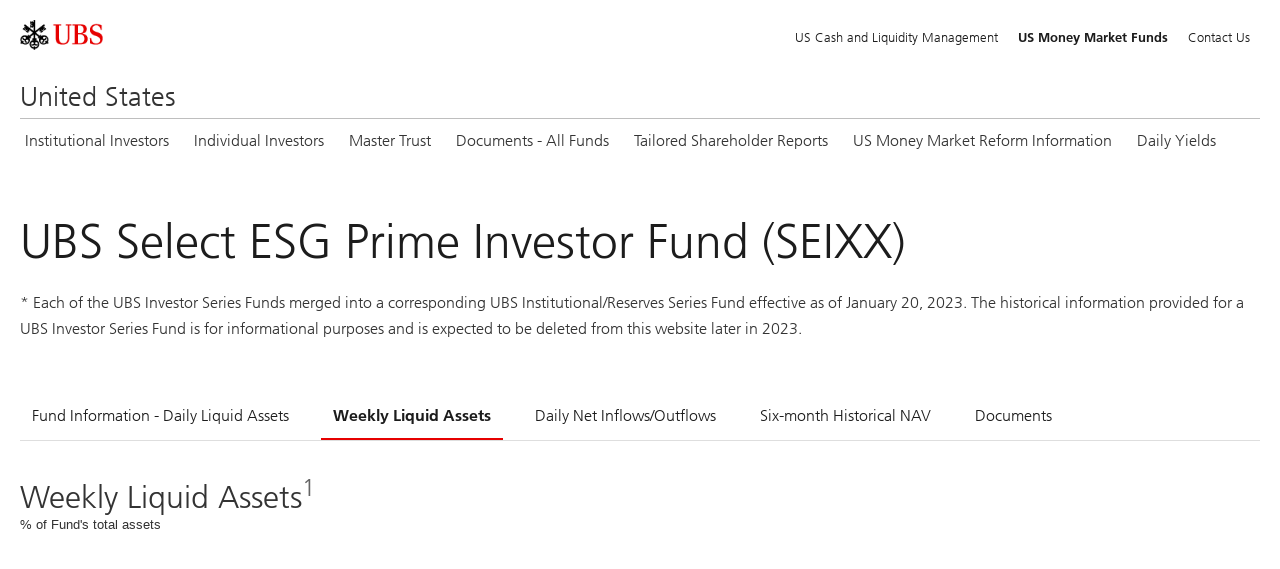

--- FILE ---
content_type: text/html
request_url: https://usmoneymarketfunds.com/sub-pages/CFYD/weekly-liquid-assets.html
body_size: 19150
content:
<!DOCTYPE html>
<html lang="en">
<head>
    <meta charset="UTF-8">
    <meta name="viewport" content="initial-scale=1">
    <title>Weekly Liquid Assets » UBS Select ESG Prime Investor Fund (SEIXX) » US Money Market Funds</title>
    <link rel="stylesheet" href="/assets/css/normalize.css">
    <link rel="stylesheet" href="/assets/css/main.css">
    <link rel="icon" href="/favicon.ico" type="image/x-icon">
    <script src="/assets/js/vendor/jquery.min.js?v=3">
    </script>
    <script src="/assets/js/vendor/d3.min.js">
    </script>
    <script src="/assets/js/vendor/modernizr.min.js">
    </script>
</head>
<body>
    <div class="page-layout">
        <div class="header cf">
            <div class="brand-logo">
                <a href="https://www.ubs.com"><img src="/assets/img/logo-ubs.png" width="109" height="41" alt="UBS Logo"></a>
            </div>
            <div class="metanav cf">
                <div class="metanav-item hide-on-mobile"><a class="metanav-link" href="https://www.usliquidity.com/">US Cash and Liquidity Management</a></div>
                <div class="metanav-item"><a class="metanav-link is-active" href="/index.html"><span class="show-on-mobile">Home</span><span class="hide-on-mobile">US Money Market Funds</span></a></div>
                
                
                <div class="metanav-item hide-on-mobile"><a class="metanav-link" href="/contact.html">Contact Us</a></div>
                <div class="metanav-item show-on-mobile js-dropdown dropdown">
                    <a class="metanav-link menu-button js-dropdown-toggle" href="javascript:;">Menu</a>
                    <div class="js-dropdown-panel dropdown-panel dropdown-panel--right">
                        <a class="dropdown-link" href="https://www.usliquidity.com/">US Cash and Liquidity Management</a>
                        
                        
                        <a class="dropdown-link" href="/contact.html">Contact Us</a>
                    </div>
                </div>
            </div>
        </div>
        <div class="site-heading hide-on-mobile">
            <h1 class="site-title">United States</h1>
            <div class="sitenav cf">
                <div class="sitenav-item js-dropdown dropdown">
                    <a class="sitenav-link js-dropdown-toggle" href="javascript:;">Institutional Investors</a>
                    <div class="js-dropdown-panel dropdown-panel">
                         <a href="/sub-pages/CF2B/daily-liquid-assets.html" class="dropdown-link">UBS Select 100% US Treasury Preferred Fund - Class P (STAXX)</a> <a href="/sub-pages/CF2C/daily-liquid-assets.html" class="dropdown-link">UBS Select 100% US Treasury Preferred Fund - Class T (SOPXX)</a> <a href="/sub-pages/CF2A/daily-liquid-assets.html" class="dropdown-link">UBS Select 100% US Treasury Institutional Fund (SIOXX)</a> <a href="/sub-pages/CFTF/daily-liquid-assets.html" class="dropdown-link">UBS Select Government Preferred Fund (SGPXX)</a> <a href="/sub-pages/CFTG/daily-liquid-assets.html" class="dropdown-link">UBS Select Government Institutional Fund (SEGXX)</a> <a href="/sub-pages/CFTJ/daily-liquid-assets.html" class="dropdown-link">UBS RMA Government Money Market Fund (RMGXX)</a> <a href="/sub-pages/CFG7/daily-liquid-assets.html" class="dropdown-link">UBS Liquid Assets Government Fund</a> <a href="/sub-pages/CFC3/daily-liquid-assets.html" class="dropdown-link">UBS Government Money Market Investments Fund (PCEXX)</a> <a href="/sub-pages/CFJB/daily-liquid-assets.html" class="dropdown-link">UBS Select Treasury Preferred Fund (STPXX)</a> <a href="/sub-pages/CFJA/daily-liquid-assets.html" class="dropdown-link">UBS Select Treasury Institutional Fund (SETXX)</a>
                    </div>
                </div>
                <div class="sitenav-item js-dropdown dropdown">
                    <a class="sitenav-link js-dropdown-toggle" href="javascript:;">Individual Investors</a>
                    <div class="js-dropdown-panel dropdown-panel">
                          <a href="/sub-pages/CF2B/daily-liquid-assets.html" class="dropdown-link">UBS Select 100% US Treasury Preferred Fund - Class P (STAXX)</a> <a href="/sub-pages/CF2C/daily-liquid-assets.html" class="dropdown-link">UBS Select 100% US Treasury Preferred Fund - Class T (SOPXX)</a> <a href="/sub-pages/CF2A/daily-liquid-assets.html" class="dropdown-link">UBS Select 100% US Treasury Institutional Fund (SIOXX)</a> <a href="/sub-pages/CFNF/daily-liquid-assets.html" class="dropdown-link">UBS Prime Preferred Fund (UPPXX)</a> <a href="/sub-pages/CFND/daily-liquid-assets.html" class="dropdown-link">UBS Prime Reserves Fund (UPRXX)</a> <a href="/sub-pages/CFTF/daily-liquid-assets.html" class="dropdown-link">UBS Select Government Preferred Fund (SGPXX)</a> <a href="/sub-pages/CFTG/daily-liquid-assets.html" class="dropdown-link">UBS Select Government Institutional Fund (SEGXX)</a> <a href="/sub-pages/CFTJ/daily-liquid-assets.html" class="dropdown-link">UBS RMA Government Money Market Fund (RMGXX)</a> <a href="/sub-pages/CFG7/daily-liquid-assets.html" class="dropdown-link">UBS Liquid Assets Government Fund</a> <a href="/sub-pages/CFC3/daily-liquid-assets.html" class="dropdown-link">UBS Government Money Market Investments Fund (PCEXX)</a>   <a href="/sub-pages/CFJB/daily-liquid-assets.html" class="dropdown-link">UBS Select Treasury Preferred Fund (STPXX)</a> <a href="/sub-pages/CFJA/daily-liquid-assets.html" class="dropdown-link">UBS Select Treasury Institutional Fund (SETXX)</a>
                    </div>
                </div>
                <div class="sitenav-item js-dropdown dropdown">
                    <a class="sitenav-link js-dropdown-toggle" href="javascript:;">Master Trust</a>
                    <div class="js-dropdown-panel dropdown-panel">
                         <a href="/sub-pages/CFNC/documents.html" class="dropdown-link">Prime CNAV Master Fund</a> <a href="/sub-pages/CFT4/documents.html" class="dropdown-link">Government Master Fund</a>  <a href="/sub-pages/CFJ8/documents.html" class="dropdown-link">Treasury Master Fund</a> <a href="/sub-pages/CF2D/documents.html" class="dropdown-link">100% US Treasury Master Fund</a>
                    </div>
                </div>
                <div class="sitenav-item">
                    <a class="sitenav-link" href="/all-funds.html">Documents - All Funds</a>
                </div>
					 <div class="sitenav-item">
						<a class="sitenav-link" href="/tailored-shareholder-reports.html">Tailored Shareholder Reports</a>
					</div>
                <div class="sitenav-item">
                    <a class="sitenav-link" href="/us-money-market-reform-information.html">US Money Market Reform Information</a>
                </div>
                <div class="sitenav-item">
                    <a class="sitenav-link" href="/daily-yields.html">Daily Yields</a>
                </div>
            </div>
        </div>
        <div class="site-heading show-on-mobile js-accordion accordion">
            <a class="menu-button menu-button--no-hover js-accordion-toggle" href="javascript:;">Menu</a>
            <h1 class="site-title">United States</h1>
            <div class="sitenav js-accordion-panel accordion-panel">
                <div class="sitenav-item js-accordion accordion">
                    <a class="sitenav-link js-accordion-toggle" href="javascript:;">Institutional Investors</a>
                    <div class="js-accordion-panel accordion-panel">
                         <a href="/sub-pages/CF2B/daily-liquid-assets.html" class="dropdown-link">UBS Select 100% US Treasury Preferred Fund - Class P (STAXX)</a> <a href="/sub-pages/CF2C/daily-liquid-assets.html" class="dropdown-link">UBS Select 100% US Treasury Preferred Fund - Class T (SOPXX)</a> <a href="/sub-pages/CF2A/daily-liquid-assets.html" class="dropdown-link">UBS Select 100% US Treasury Institutional Fund (SIOXX)</a> <a href="/sub-pages/CFTF/daily-liquid-assets.html" class="dropdown-link">UBS Select Government Preferred Fund (SGPXX)</a> <a href="/sub-pages/CFTG/daily-liquid-assets.html" class="dropdown-link">UBS Select Government Institutional Fund (SEGXX)</a> <a href="/sub-pages/CFTJ/daily-liquid-assets.html" class="dropdown-link">UBS RMA Government Money Market Fund (RMGXX)</a> <a href="/sub-pages/CFG7/daily-liquid-assets.html" class="dropdown-link">UBS Liquid Assets Government Fund</a> <a href="/sub-pages/CFC3/daily-liquid-assets.html" class="dropdown-link">UBS Government Money Market Investments Fund (PCEXX)</a> <a href="/sub-pages/CFJB/daily-liquid-assets.html" class="dropdown-link">UBS Select Treasury Preferred Fund (STPXX)</a> <a href="/sub-pages/CFJA/daily-liquid-assets.html" class="dropdown-link">UBS Select Treasury Institutional Fund (SETXX)</a>
                    </div>
                </div>
                <div class="sitenav-item js-accordion accordion">
                    <a class="sitenav-link js-accordion-toggle" href="javascript:;">Individual Investors</a>
                    <div class="js-accordion-panel accordion-panel">
                          <a href="/sub-pages/CF2B/daily-liquid-assets.html" class="dropdown-link">UBS Select 100% US Treasury Preferred Fund - Class P (STAXX)</a> <a href="/sub-pages/CF2C/daily-liquid-assets.html" class="dropdown-link">UBS Select 100% US Treasury Preferred Fund - Class T (SOPXX)</a> <a href="/sub-pages/CF2A/daily-liquid-assets.html" class="dropdown-link">UBS Select 100% US Treasury Institutional Fund (SIOXX)</a> <a href="/sub-pages/CFNF/daily-liquid-assets.html" class="dropdown-link">UBS Prime Preferred Fund (UPPXX)</a> <a href="/sub-pages/CFND/daily-liquid-assets.html" class="dropdown-link">UBS Prime Reserves Fund (UPRXX)</a> <a href="/sub-pages/CFTF/daily-liquid-assets.html" class="dropdown-link">UBS Select Government Preferred Fund (SGPXX)</a> <a href="/sub-pages/CFTG/daily-liquid-assets.html" class="dropdown-link">UBS Select Government Institutional Fund (SEGXX)</a> <a href="/sub-pages/CFTJ/daily-liquid-assets.html" class="dropdown-link">UBS RMA Government Money Market Fund (RMGXX)</a> <a href="/sub-pages/CFG7/daily-liquid-assets.html" class="dropdown-link">UBS Liquid Assets Government Fund</a> <a href="/sub-pages/CFC3/daily-liquid-assets.html" class="dropdown-link">UBS Government Money Market Investments Fund (PCEXX)</a>   <a href="/sub-pages/CFJB/daily-liquid-assets.html" class="dropdown-link">UBS Select Treasury Preferred Fund (STPXX)</a> <a href="/sub-pages/CFJA/daily-liquid-assets.html" class="dropdown-link">UBS Select Treasury Institutional Fund (SETXX)</a>
                    </div>
                </div>
                <div class="sitenav-item js-accordion accordion">
                    <a class="sitenav-link js-accordion-toggle" href="javascript:;">Master Trust</a>
                    <div class="js-accordion-panel accordion-panel">
                         <a href="/sub-pages/CFNC/documents.html" class="dropdown-link">Prime CNAV Master Fund</a> <a href="/sub-pages/CFT4/documents.html" class="dropdown-link">Government Master Fund</a>  <a href="/sub-pages/CFJ8/documents.html" class="dropdown-link">Treasury Master Fund</a> <a href="/sub-pages/CF2D/documents.html" class="dropdown-link">100% US Treasury Master Fund</a>
                    </div>
                </div>
                <div class="sitenav-item">
                    <a class="sitenav-link" href="/all-funds.html">Documents - All Funds</a>
                </div>
					 <div class="sitenav-item">
						<a class="sitenav-link" href="/tailored-shareholder-reports.html">Tailored Shareholder Reports</a>
					</div>
                <div class="sitenav-item">
                    <a class="sitenav-link" href="/us-money-market-reform-information.html">US Money Market Reform Information</a>
                </div>
                <div class="sitenav-item">
                    <a class="sitenav-link" href="/daily-yields.html">Daily Yields</a>
                </div>
            </div>
        </div>
        <div class="contents">
            <h2 style="margin-bottom: 20px !important;">UBS Select ESG Prime Investor Fund (SEIXX)</h2>
			<p style="margin-bottom: 50px;">* Each of the UBS Investor Series Funds merged into a corresponding UBS Institutional/Reserves Series Fund effective as of January 20, 2023. The historical information provided for a UBS Investor Series Fund is for informational purposes and is expected to be deleted from this website later in 2023.</p>
            <div class="pagenav cf">
				<a href="daily-liquid-assets.html" class="pagenav-link">Fund Information - Daily Liquid Assets</a>
				<a href="weekly-liquid-assets.html" class="pagenav-link is-active">Weekly Liquid Assets</a>
				<a href="daily-net-inflows-outflows.html" class="pagenav-link">Daily Net Inflows/Outflows</a>
				<a href="6-month-historical-shadow-nav.html" class="pagenav-link">Six-month Historical NAV</a>
				<a href="documents.html" class="pagenav-link">Documents</a>
			</div>
			<div class="inner-content border-top">
                <h3>Weekly Liquid Assets<sup><a href="#footnote1">1</a></sup></h3>
                <h5>% of Fund's total assets</h5>
                <div id="chart" style="border:0px dashed #CCC; width:900px; height:500px; margin:auto;"></div>
				<div class="footnote">
					<p id="footnote1"><sup>1</sup>"Weekly liquid assets" is a term defined in US SEC Rule 2a-7 (which governs money market funds) and includes cash, direct obligations of the US government, certain securities issued by US government instrumentalities with a remaining maturity date of 60 days or less, and securities that mature or are subject to a demand feature exercisable and payable within five business days.</p>
					<p id="footnote2">
						Effective April 2, 2024 the weekly liquidity requirements increased from 30% to 50%. The chart above reflects the prior 6 months of weekly liquidity.
						<br />The blue line represents the 30% weekly liquidity threshold  prior to April 2, 2024 and the green line represents the current threshold of 50%.
					</p>
				</div>
            </div>
        </div>
		<div class="disclaimer">
		   <p align="right"><a class="back-to-top" href="#">Back to top</a></p>
		   
		   
		   <p><strong>Mutual funds are sold by prospectus, which includes more complete information on risks, charges, expenses and other matters of interest. Investors should read the prospectus carefully before investing. You may obtain a prospectus by selecting the "Documents – All Funds" tab on the navigation bar above and clicking the "PDF" link under the column "Prospectus" in the row for that particular fund.</strong></p>
		   <p><strong>Performance data quoted represent past performance, and the Fund's yield will fluctuate. Past performance does not guarantee future results. Current performance may be lower or higher than the performance data quoted.</strong></p>
		   <p><strong>Current and future portfolio holdings are subject to risk.</strong></p>

		   <p><strong><u>For UBS Prime Funds</u><br />You could lose money by investing in the Fund. Although the fund seeks to preserve the value of your investment at $1.00 per share, it cannot guarantee it will do so. The Fund may impose a fee upon the sale of your shares. An investment in the Fund is not a bank account and is not insured or guaranteed by the Federal Deposit Insurance Corporation or any other government agency. The Fund’s sponsor is not required to reimburse the Fund for losses, and you should not expect that the sponsor will provide financial support to the Fund at any time, including during periods of market stress.</strong></p>
		   <p><strong><u>For UBS Select Government Funds and UBS Select Treasury Funds and 100% US Treasury Fund</u><br />You could lose money by investing in the Fund. Although the fund seeks to preserve the value of your investment at $1.00 per share, it cannot guarantee it will do so. An investment in the Fund is not a bank account and is not insured or guaranteed by the Federal Deposit Insurance Corporation or any other government agency. The Fund’s sponsor is not required to reimburse the Fund for losses, and you should not expect that the sponsor will provide financial support to the Fund at any time, including during periods of market stress.</strong></p>
		   <p><strong>For more information, contact UBS Asset Management (US) Inc. at 888-793 8637. Mutual funds are sold by prospectus, which includes more complete information on risks, charges, expenses and other matters of interest. Investors should read the prospectus carefully before investing. An investment in the Fund is only one component of a balanced investment plan.</strong></p>
		   		   
		   <p><span style="padding:4px;border:1px solid"><strong>Not FDIC Insured. May lose value. No bank guarantee.</strong></span></p>
		   <p><strong>UBS Asset Management (US) Inc.  is each money market fund's distributor.</strong></p>
		</div>
    </div>
	 <footer class="footer">
	 	<div class="footer-content">
	 		<div class="footer-link">
	 			<a href="https://www.ubs.com/global/en/legalinfo2/disclaimer.html" target="_blank">Terms of Use</a>
	 			<a href="https://www.ubs.com/global/en/legalinfo2/privacy.html" target="_blank">Privacy Statement</a>
	 			<a href="https://www.ubs.com/global/en/legalinfo2/usa.html" target="_blank">Additional Legal Information</a>
	 			<a href="https://www.ubs.com/global/en/phishing.html">Report Fraudulent Mail</a>
	 			<a href="https://www.ubs.com/global/en/homepage/cookies/cookie-management.lightbox.html" target="_blank">Cookies</a>
	 			<a href="https://m.ubs.com/global/en.html" target="_blank">Mobile Website</a>
	 		</div>
	 		<div class="footer-disclaimer">
	 			<p>The products, services, information and/or materials contained within these web pages may not be available for residents of certain jurisdictions. Please consult the sales restrictions relating to the products or services in question for further information.				</p>
	 			<span class="copyright">© UBS 2025. All rights reserved.</span>
	 		</div>
	 	</div>
	 </footer>
    <script src="/assets/js/main.js?v=3">
    </script>
    <script>
        var chartParams = { csvFile: "/data/CFYD/data.csv", valueColumnName: "WEEKLY_LIQUID_ASSETS_PERCENT", dateColumnName: "BUSINESS_DATE" };
    </script>
    <script src="/assets/js/custom/weekly-liquid-assets.js?v=20240408">
    </script>
    <!-- Matomo -->
    <script type="text/javascript">
        var _paq = window._paq || [];
        /* tracker methods like "setCustomDimension" should be called before "trackPageView" */
        _paq.push(['trackPageView']);
        _paq.push(['enableLinkTracking']);
        (function () {
            var u = "//dg3dev.com/analytics/";
            _paq.push(['setTrackerUrl', u + 'piwik.php']);
            _paq.push(['setSiteId', '8']);
            var d = document, g = d.createElement('script'), s = d.getElementsByTagName('script')[0];
            g.type = 'text/javascript'; g.async = true; g.defer = true; g.src = u + 'piwik.js'; s.parentNode.insertBefore(g, s);
        })();
    </script>
    <!-- End Matomo Code -->
</body>
</html>


--- FILE ---
content_type: text/css
request_url: https://usmoneymarketfunds.com/assets/css/main.css
body_size: 30955
content:
@charset "UTF-8";

@font-face {
	font-family: UBSHeadlineRegular;
	src: url(../fonts/zhg7tgg09hiuhikj.eot);
	src: url(../fonts/zhg7tgg09hiuhikj.eot?#iefix) format("embedded-opentype"),url(../fonts/zhg7tgg09hiuhikj.woff) format("woff"),url(../fonts/zhg7tgg09hiuhikj.ttf) format("truetype"),url(../fonts/zhg7tgg09hiuhikj.svg#webfontT8QtMsTP) format("svg");
	font-weight: 400;
	font-style: normal;
}

@font-face {
	font-family: UBSHeadlineRegular;
	src: url(../fonts/izhg7tgg09hiuhikj.eot);
	src: url(../fonts/izhg7tgg09hiuhikj.eot?#iefix) format("embedded-opentype"),url(../fonts/izhg7tgg09hiuhikj.woff) format("woff"),url(../fonts/izhg7tgg09hiuhikj.ttf) format("truetype"),url(../fonts/izhg7tgg09hiuhikj.svg#webfontaSnZxOwe) format("svg");
	font-weight: 400;
	font-style: italic;
}
@font-face {
	font-family: 'Frutiger';
	src: url("../fonts/FrutigerforUBSWeb-Lt.woff2") format("woff2"),url("../fonts/FrutigerforUBSWeb-Lt.woff") format("woff");
	font-display: swap;
	font-style: normal;
	font-weight: 300
}

@font-face {
	font-family: 'Frutiger';
	src: url("../fonts/FrutigerforUBSWeb-Md.woff2") format("woff2"),url("../fonts/FrutigerforUBSWeb-Md.woff") format("woff");
	font-display: swap;
	font-style: normal;
	font-weight: bold
}


@font-face {
	font-family: Frutiger Light;
	src: url(../fonts/7d3671fc-8c26-459c-98e1-997c4f6c8c93.eot);
	src: url(../fonts/7d3671fc-8c26-459c-98e1-997c4f6c8c93.eot?#iefix) format("embedded-opentype"),url(../fonts/2a004a53-ac5c-43b3-9eeb-9f74ae4c1609.woff) format("woff"),url(../fonts/74d53f3b-1683-4d5a-a556-e13f6553cdf0.ttf) format("truetype"),url(../fonts/3f5a5b87-e71e-4544-be0c-da4daa132710.svg#3f5a5b87-e71e-4544-be0c-da4daa132710) format("svg");
	font-weight: 400;
	font-style: normal;
}

:root {
	--root-width: 100vw;
	--page-container-padding: 20px;
	--page-container-width: calc(var(--root-width) - var(--page-container-padding) * 2);
}

html {
	text-rendering: optimizeLegibility;
	-webkit-font-smoothing: antialiased;
	-moz-osx-font-smoothing: grayscale;
	-ms-text-size-adjust: 100%;
	-webkit-text-size-adjust: 100%;
	overflow-y: scroll;
}

body {
	margin: 0;
	padding: 0;
	color: #333;
	background-color: #ffffff;
}

.page-layout {
	/*width: var(--page-container-width);*/
	min-height: 100vh;
	margin: auto;
	background-color: #fff;
	box-sizing: border-box;
	-moz-box-sizing: border-box;
	display: block;
}


.header {
	padding-left: calc((var(--root-width) - var(--page-container-width)) / 2);
	padding-right: calc((var(--root-width) - var(--page-container-width)) / 2);
	max-width: 100%;
	padding-top: 1.25em;
	padding-bottom: 0.625em;
	display: -webkit-box;
	display: -webkit-flex;
	display: -ms-flexbox;
	display: flex;
	-webkit-box-align: center;
	-webkit-align-items: center;
	-ms-flex-align: center;
	align-items: center;
}

.brand-logo {
	float: left;
}

	.brand-logo img {
		width: 83px;
		height: 30px;
	}

.metanav {
	margin-left: auto;
	display: -webkit-box;
	display: -webkit-flex;
	display: -ms-flexbox;
	display: flex;
	-webkit-box-align: center;
	-webkit-align-items: center;
	-ms-flex-align: center;
	align-items: center;
	float: right;
	font: 300 0.8125em/1.23077 Frutiger,Arial,Helvetica,sans-serif;
}

.metanav-item {
	float: left;
	
	/*border-right: 1px solid #ebebeb;*/
}

.metanav-item:first-child {
	/*border-left: 1px solid #ebebeb;*/
}

.metanav-link {
	padding: 5px 10px;
	float: left;
	text-decoration: none;
	line-height: 1;
	color: #1c1c1c;
}

	.metanav-link:hover {
		text-decoration: none !important;
	}

	.metanav-link.is-active {
		/*background-color: #f2f2f2;*/
		font-weight: bold;
	}

.menu-button {
	width: 24px;
	height: 24px;
	display: inline-block;
	text-indent: -9999em;
	background-image: url(../img/icon-menu.png);
	background-position: 50%;
	background-repeat: no-repeat;
	background-size: 24px;
}

	.menu-button:hover {
		background-image: url(../img/icon-menu.png);
	}

.menu-button--no-hover, .menu-button--no-hover:hover {
	background-image: url(../img/icon-menu.png);
}

.site-heading {
	margin-bottom: 1px;
	padding-top: 20px;
	padding-left: calc((var(--root-width) - var(--page-container-width)) / 2);
	padding-right: calc((var(--root-width) - var(--page-container-width)) / 2);
	max-width: 100%;
}

.site-title {
	margin-top: 0;
	margin-bottom: 0;
	padding: 0 0 7px;
	font-family: Frutiger Light,sans-serif;
	font-size: 1.71429em;
	font-weight: 300;
	line-height: 1;
	border-bottom: 1px solid #bebebe;
}

.sitenav {
	font: 300 1em/1.75 Frutiger,Arial,Helvetica,sans-serif;
}

.sitenav-item {
	margin-right: 15px;
	float: left;
}

	.sitenav-item:last-child {
		margin-right: 0;
	}

.sitenav-link {
	padding: 8px 5px;
	display: block;
	text-decoration: none;
	color: #333;
	border-bottom: 2px solid transparent;
}

	.sitenav-link.is-active, .sitenav-link:hover {
		/*border-top: 5px solid #646464;*/
	border-bottom: 2px solid #e60000;
}



.dropdown-icon:after {
	content: "▼";
	font-size: 10px;
	display: inline-block;
}

.dropdown {
	position: relative;
	display: inline-block;
}

.dropdown-panel {
	width: 30em;
	padding: 1px;
	max-height: 30vh;
	position: absolute;
	top: 100%;
	z-index: 2;
	background-color: #fff;
	border-bottom: 5px solid #585148;
	box-shadow: 0 2px 5px #717171;
	overflow-y: auto;
	display: none;
}

.dropdown-panel--right {
	right: 0;
}

.dropdown-link {
	padding: 5px;
	display: block;
	text-decoration: none;
	color: #333;
	border-bottom: 1px solid #efefef;
}

	.dropdown-link:hover {
		background-color: #dedede;
	}

.accordion-panel {
	padding: 5px;
	display: none;
}

.contents {
	margin: 20px 0;
	padding-left: calc((var(--root-width) - var(--page-container-width)) / 2);
	padding-right: calc((var(--root-width) - var(--page-container-width)) / 2);
	max-width: 100%;
}

	.contents a {
		text-decoration: none;
		color: #646464;
	}

		.contents a:hover {
			text-decoration: underline;
			color: #646464;
		}

	.contents h2, .banner h2 {
		margin: 1em 0 .5em;
		color: #1c1c1c;
		font: 300 2.8em/1.25 Frutiger,Arial,Helvetica,sans-serif;
	}

	.contents h3 {
		margin: 0;
		padding-top: 4px;
		font: 300 2em/1.25 Frutiger,Arial,Helvetica,sans-serif;
	}

		.contents h3 + h5 {
			margin-bottom: 0;
		}

	.contents h5 {
		margin: 0;
		font-weight: 300;
	}

	/*.contents .list, .contents p {
		margin: .85714em 0 1.71429em;
	}*/

	.contents .list {
		padding-left: 0;
		list-style: none;
	}

		.contents .list li {
			margin-top: 5px;
		}

	.contents .list-link {
		padding-left: 15px;
		padding-bottom: 5px;
		display: block;
		background-image: url(../img/list-link-bullet.png);
		background-position: left 3px;
		background-repeat: no-repeat;
	}

	.contents .responsive-image {
		width: 100%;
	}

.contents .footnote {
	margin-top: 1.71429em;
	font-size: .85714em;
}

.back-to-top {
	display: inline-block !important;
	padding: 7px 30px 5px 0 !important;
	background-image: url(../img/icon-back-to-top.png) !important;
	background-size: 12px !important;
	background-position: 100% !important;
	background-repeat: no-repeat !important;
	color: #646464 !important;
	cursor: pointer !important;
	text-underline-offset: 0.3125rem !important;
}

	.back-to-top:hover, .back-to-top:focus {
		color: #1c1c1c !important;
		text-decoration: underline !important;
		text-decoration-color: #e60000 !important;
		text-decoration-thickness: 0.0625rem !important;
	}

.contents table {
	width: 100%;
	margin: 1em 0;
	border-collapse: collapse;
}

	/*.contents table tr:nth-child(odd) {
		background-color: #f9f9f9;
	}

	.contents table tr:nth-child(even) {
		background-color: #f2f2f2;
	}*/

	.contents table tr {
		background: #fff;
	}

		.contents table tr:hover {
			background: #fff;
		}
	
	.contents table td, .contents table th {
		padding: 5px;
		border-top: 1px solid #222;
		border-bottom: 1px solid #222;
		border-right: 1px solid #fff;
		border-left: 1px solid #fff;
		vertical-align: middle;
	}





	.contents table th {
		text-align: right;
		vertical-align: bottom;
	}

		.contents table th:first-of-type {
			text-align: left;
		}



	.contents table .f {
		min-width: 40%;
	}

	.contents table .f, .contents table a {
		display: inline-block;
	}

	.all-funds-table, .daily-yields-table {
		color: #646464 !important;
		font: 0.975rem / 1.25rem Frutiger, Arial, Helvetica, sans-serif;
	}

		.all-funds-table .heading, .daily-yields-table .heading {
			color: #1c1c1c;
			font: bold 0.875rem / 1.25rem Frutiger, Arial, Helvetica, sans-serif;
		}
		.all-funds-table a {
			color: #646464 !important;
		}

			.all-funds-table a:hover, .daily-yields-table a:hover {
				color: #1c1c1c !important;
				background: transparent;
			}

.pagenav {
	margin: 40px 0 0 0;
	display: -webkit-box;
	display: -webkit-flex;
	display: -ms-flexbox;
	display: flex;
	-webkit-box-align: stretch;
	-webkit-align-items: stretch;
	-ms-flex-align: stretch;
	align-items: stretch;
	-webkit-box-pack: left;
	-webkit-justify-content: left;
	-ms-flex-pack: left;
	justify-content: left;
}

.pagenav-link {
	font: 300 1em/1.75 Frutiger,Arial,Helvetica,sans-serif;
	color: #1c1c1c !important;
	padding-top: 0em;
	padding-bottom: 0.5em;
	margin-top: -0.03875em;
	padding-left: 12px;
	padding-right: 12px;
	padding-top: 0.625em;
	margin-right: 20px;
	max-width: 37.5em;
	display: inline-block;
	overflow: hidden;
	text-overflow: ellipsis;
	outline: none;
	cursor: pointer;
	border-bottom: 2px solid transparent;
}
	.pagenav-link.is-active {
		text-decoration: none !important;
		font-weight: bold;
	}

	.pagenav-link.is-active, .pagenav-link:hover {
		border-bottom-color: #e60000;
		text-decoration: none !important;
	}

.inner-content {
	margin-left: 0em;
	padding-top: 2em !important;
	padding-bottom: 0em;
}

.disclaimer {
	padding-left: calc((var(--root-width) - var(--page-container-width)) / 2);
	padding-right: calc((var(--root-width) - var(--page-container-width)) / 2);
	max-width: 100%;
	margin-top: 80px;
	margin-bottom: auto;
	color: #353535;
	font: 0.875rem / 1.25rem Frutiger,Arial,Helvetica,sans-serif
}

hr {
	height: 1px;
	margin: 0;
	border: 0;
	background-color: #000;
}

.border-top {
	border-top: 1px solid #dedede;
}

.sep:before {
	content: "|";
	margin: 0 8px;
	display: inline-block;
}

.icon-dropdown:after {
	content: "▼";
	margin-left: 4px;
	font-size: 8px;
}

[align=right] {
	text-align: right !important;
}

[align=center] {
	text-align: center !important;
}

.tooltip {
	position: absolute !important;
	top: -9999em;
	left: -9999em;
}

.grid-row {
	margin: 0;
}

.grid-col {
	width: 100%;
	float: none;
}

.grid-col--one-half {
	width: calc(50% - 40px);
}

.grid-col--one-third {
	width: calc(33.3334% - 40px);
}

.grid-col--two-third {
	width: calc(66.6667% - 40px);
}

[class*=grid-col-] {
	margin: 20px;
	float: left;
}

.cf:after, .cf:before {
	content: " ";
	display: table;
}

.cf:after {
	clear: both;
}

.show-on-mobile {
	display: none;
}

.show-values-mobile {
	display: none;
}

.daily-yield_unsubsidized {
	position: absolute;
	top: 22px;
	margin: 0 !important;
}

.pos-relative {
	position: relative !important;
}

.td-names {
	width: 50%;
	padding-left: 4px;
	margin-right: 0px !important;
}

.td-names_whitespaced {
	white-space: pre;
	width: 50%;
	padding-left: 4px;
	margin-right: 0px !important;
}


/*** JAV UPDATES ***/

.dropdown {
	position: relative;
	/*display: inline-block;*/
}

.dropdown-button {
	padding: 10px 20px;
	border-left: 0px;
	border-right: 0px;
	border-top: 0px;
	border-bottom: 1px solid #bebebe;
	background-color: transparent;
	cursor: pointer;
	width: 100%;
	text-align: left;
}

.dropdown-content {
	display: none;
	position: absolute;
	top: 100%;
	left: 0;
	width: 100%;
	background-color: #fff;
	border: 1px solid #ccc;
	box-shadow: 0px 3px 6px rgba(0, 0, 0, 0.1);
	height: 200px;
	overflow-x: hidden;
	overflow-y: scroll;
	z-index: 1;
}

	.dropdown-content ul {
		margin: 0;
		padding: 0;
	}

		.dropdown-content ul li {
			list-style: none;
			color: #1c1c1c;
			font: 0.975rem / 1.25rem Frutiger,Arial,Helvetica,sans-serif;
			border-bottom: 1px solid #e6e6e6;
			background-color: #fff;
		}

			.dropdown-content ul li a {
				border: 0px;
				padding: 15px 20px;
				text-decoration: none;
				color: #333;
			}

.grid-container {
	display: grid;
	grid-template-columns: repeat(auto-fit, minmax(200px, 1fr));
	gap: 20px;
	margin-bottom: 20px;
}

.grid-item {
	padding: 20px;
}

	.grid-item .dropdown {
		padding-top: 20px;
		width: 100%;
	}

.arrowicon {
	width: 16px;
	height: 16px;
	float: right;
	fill: rgb(230, 0, 0);
	transform: rotate(180deg);
	transition: transform 0.3s ease-in-out;
	margin-right: -10px;
}

/* Adjust the SVG icon rotation when dropdown is expanded */
.is-expanded .arrowicon {
	transform: rotate(360deg);
}

.header-underline {
	height: 4px;
	width: 40px;
	background-color: #e60000;
	display: block;
	margin-top: 2rem;
	margin-bottom: 2rem;
}

.container {
	max-width: var(--page-container-width);
	margin: 0 auto;
	padding: 15px;
}

.row {
	display: flex;
	flex-wrap: wrap;
	margin: -15px;
}

.col {
	flex: 1;
	padding: 15px;
	box-sizing: border-box;
}

/* Define responsive classes for columns from 1 to 12 */
.col-1 {
	flex: 0 0 8.33333%;
	max-width: 8.33333%;
}

.col-2 {
	flex: 0 0 16.66667%;
	max-width: 16.66667%;
}

.col-3 {
	flex: 0 0 25%;
	max-width: 25%;
}

.col-4 {
	flex: 0 0 33.33333%;
	max-width: 33.33333%;
}

.col-5 {
	flex: 0 0 41.66667%;
	max-width: 41.66667%;
}

.col-6 {
	flex: 0 0 50%;
	max-width: 50%;
}

.col-7 {
	flex: 0 0 58.33333%;
	max-width: 58.33333%;
}

.col-8 {
	flex: 0 0 66.66667%;
	max-width: 66.66667%;
}

.col-9 {
	flex: 0 0 75%;
	max-width: 75%;
}

.col-10 {
	flex: 0 0 83.33333%;
	max-width: 83.33333%;
}

.col-11 {
	flex: 0 0 91.66667%;
	max-width: 91.66667%;
}

.col-12 {
	flex: 0 0 100%;
	max-width: 100%;
}

.text-wrapper {
	padding-top: 0.01294em;
	padding-bottom: 0em;
	margin-bottom: -0.01882em;
	margin-right: 30%;
	margin-left: 8%;
}

.contact-us-text-wrapper {
	font: 300 1.0625em/1.58824 Frutiger,Arial,Helvetica,sans-serif;
}

.contact-us-get-in-touch {
	margin-top: 2.5rem;
}

	.contact-us-get-in-touch a {
		height: 3.125rem;
		border-radius: 0.125rem;
		padding: 0rem 24px;
		margin-right: 20px;
		margin-bottom: 1.25rem;
		display: inline-grid;
		grid-template: 'texts icon' auto / 1fr auto;
		align-items: center;
		box-sizing: border-box;
		background-color: rgba(0,0,0,0);
		max-width: 100%;
		box-shadow: 0 0 0 1px #1c1c1c inset;
		text-decoration: none;
	}

		.contact-us-get-in-touch a:hover, .contact-us-get-in-touch a:focus {
			box-shadow: 0 0 0 2px #1c1c1c inset;
			text-decoration: none;
		}

		.contact-us-get-in-touch a span.actionbtn__title {
			line-height: 1.125rem;
			text-align: left;
			grid-area: texts;
			color: #1c1c1c;
			text-overflow: ellipsis;
			white-space: nowrap;
			max-width: 100%;
			overflow: hidden;
			color: #1c1c1c;
			font: bold 0.875rem / 1rem Frutiger,Arial,Helvetica,sans-serif;
		}

/* Style for the user card container */
.profile-card {
	display: flex;
	padding: 10px;
	margin: 10px;
	/*border: 1px solid #ddd;
	border-radius: 5px;
	box-shadow: 0 2px 4px rgba(0, 0, 0, 0.1);*/
	background-color: #fff;
}

/* profile avatar */
.profile-avatar {
	flex: 1;
	margin-right: 20px;
	max-width: 100px;
}

	.profile-avatar img {
		padding-top: 4px;
		width: 100px; /* Fixed width */
		height: 100px; /* Fixed height */
		object-fit: cover; /* Maintain aspect ratio and cover the container */
		border-radius: 50%; /* Makes it a circle */
	}

/* Style for the user information (Name, Title, Phone, Email) */
.profile-info {
	flex: 3;
}

	/* Additional styles for text */
	.profile-info h3 {
		font-size: 1.5rem;
		margin: 0;
	}

	.profile-info p {
		margin: 15px 0;
	}

	.profile-info a {
		align-items: center;
		color: #da0000;
		cursor: pointer;
		text-underline-offset: 0.125rem;
	}

		.profile-info a:hover, .profile-info a:focus {
			color: #b30000;
			text-decoration: underline;
			text-decoration-thickness: 0.0625rem;
		}

.profile-contact-icon {
	margin-right: 10px;
	width: 20px;
	height: 15px;
	display: flex;
	align-items: center;
	color: #333;
}

.d-none {
	display: none !important;
}

.v-hidden {
	visibility: hidden;
}

/* Footer styles */
.footer {
	padding-top: 40px;
	padding-bottom: 10px;
	max-width: 100%;
	text-decoration: none;
	background-color: #f4f3ee;
	color: #646464;
	margin-top: 50px;
	border-top: 1px solid #ebebeb;
	font: .875rem / 1.25rem Frutiger,Arial,Helvetica,sans-serif;
}

.footer-content {
	margin: 0 auto; 
	padding-left: calc((var(--root-width) - var(--page-container-width)) / 2);
	padding-right: calc((var(--root-width) - var(--page-container-width)) / 2);
}

	.footer a {
		font: .875rem / 1.25rem Frutiger,Arial,Helvetica,sans-serif;
		color: #646464;
		padding-right: 10px;
		text-decoration: none;
		text-underline-offset: 0.3125rem;
	}

		.footer a:not(:first-child) {
			color: #646464;
			padding-left: 10px;
			border-left: 1px solid #1c1c1c;
			content: '';
			margin-top: 0 !important;
		}

		.footer a:hover, .footer a:focus {
			color: #1c1c1c;
			text-decoration: underline;
			text-decoration-color: #e60000;
			text-decoration-thickness: 0.0625rem;
		}

.footer-disclaimer {
	margin-top: 1.5rem;
	margin-bottom: .75rem;
}

	.footer-disclaimer p {
		margin-bottom: 5px;
		color: #646464;
		font: 300 0.75rem / 1.245rem Frutiger,Arial,Helvetica,sans-serif;
	}

.fund-details, .daily-fund-chart, .footnote-container {
	padding: 15px;
}

.copyright {
	color: #646464;
	font: 300 0.75rem / 1.245rem Frutiger,Arial,Helvetica,sans-serif;
	padding-top: 5px;
}


/* Default banner height */
.banner {
	position: relative;
	display: block;
	margin-top: 1px;
	padding-top: 0;
}

.banner-img-wrapper {
	margin-bottom: 0;
	overflow: hidden;
	width: 100%;
	padding-top: 0 !important;
	background: url("../img/rowers.jpg") no-repeat;
}

.banner-img {
	background-size: cover;
	background-repeat: no-repeat;
	background-attachment: fixed;
	width: 100%;
	object-fit: cover;
	font-family: "object-fit: cover";
	height: 100%;
	left: 0; 
	position: absolute; 
	top: 0;
	opacity: .9;
}

.banner-text-wrapper {
	padding-left: calc((var(--root-width) - var(--page-container-width)) / 2);
	padding-right: calc((var(--root-width) - var(--page-container-width)) / 2);
	max-width: 100%;
}

.banner-text {
	position: absolute;
	top: 60%;
	left: calc((var(--root-width) - var(--page-container-width)) / 2);
	transform: translate(-calc((var(--root-width) - var(--page-container-width)) / 2), -50%);
	text-align: center;
	padding: 30px 30px;
	background: #fff;
}

.banner-text h2 {
	margin: 0px;
}

.headline_hl_m {
	color: #1c1c1c;
	font: 300 2rem / 2.5rem Frutiger,Arial,Helvetica,sans-serif;
	margin: 0;
}

.headline_hl {
	display: block;
	word-break: break-word;
}

.headline-wrapper {
	background: linear-gradient(#da0000, #da0000) no-repeat left center;
	padding-left: 20px;
	background-size: 4px calc(100% - .9375rem);
	display: block;
	position: relative;
}

.fund-reorganization-list {
	margin-top: 30px;
	margin-bottom: 30px;
	color: #646464;
}

	.fund-reorganization-list li {
		margin-top: 15px;
	}

.reorg-link {
	color: #333 !important;
}

.hidden {
	display: none !important;
}

@media (max-width:1024px) {
	.metanav-item {
		border: 0 !important;
	}

	.site-heading {
		position: relative;
	}

		.site-heading .menu-button {
			position: absolute;
			z-index: 1;
		}

	.site-title {
		padding-left: 32px;
	}

	.sitenav-item {
		margin: 0;
		float: none !important;
		display: block;
		border-bottom: 1px solid #efefef;
	}

	.sitenav-link {
		display: block;
	}

		.sitenav-link, .sitenav-link:hover {
			border: 0 !important;
		}

			.sitenav-link.is-active {
				background-color: #646464;
				color: #fff;
			}

	.all-funds-table a.dropdown-link {
		font-weight: bold;
	}
}

@media screen and (max-width:737px) {
	.contents .responsive-image {
		width: auto;
		max-width: 100%;
	}
}

@media screen and (max-width:767px) {
	.daily-yields-table td:nth-child(2):before {
		content: "Ticker";
	}

	.pagenav {
		display: block;
		border: 0;
	}
}

@media (max-width:767px) {
	.pagenav-link {
		float: none;
		display: grid;
		border-bottom: 1px solid #000;
	}

		.pagenav-link:hover {
			border-bottom: 1px solid #000;
		}

		.pagenav-link.is-active {
			border-bottom: 2px solid #e60000 !important;
		}
}

@media screen and (max-width:767px) {
	.daily-yields-table td:nth-child(1) {
		font-weight: bold;
		margin-top: 2rem;
	}

	.daily-yields-table td:nth-child(2):before {
		content: "Ticker";
	}

	.daily-yields-table td:nth-child(4):before {
		content: "Investor type";
	}

	.daily-yields-table td:nth-child(5):before {
		content: "Minimum initial investment";
	}

	.daily-yields-table td.hide-on-mobile {
		display: none;
	}

		.daily-yields-table td.hide-on-mobile:before {
			content: " ";
			display: none;
		}

	.all-funds-table tr:first-child, .daily-yields-table tr:first-child {
		display: none;
	}

	.all-funds-table td[colspan], .daily-funds-table td[colspan] {
		width: 100%;
		display: block;
	}

	.all-funds-table td, .daily-yields-table td {
		border: 0 !important;
		display: block;
	}

		.all-funds-table td:nth-child(2) > *, .all-funds-table td:nth-child(3) > *, .all-funds-table td:nth-child(4) > *, .all-funds-table td:nth-child(5) > *, .all-funds-table td:nth-child(6) > *, .all-funds-table td:nth-child(7) > *, .all-funds-table td:nth-child(8) > *, .all-funds-table td:nth-child(9) > *, .all-funds-table td:nth-child(10) > *, .all-funds-table td:nth-child(11) > *, .all-funds-table td:nth-child(12) > *, .all-funds-table td:nth-child(13) > *, .all-funds-table td:nth-child(14) > *,
		.daily-yields-table td:nth-child(2) > *, .daily-yields-table td:nth-child(3) > *, .daily-yields-table td:nth-child(4) > *, .daily-yields-table td:nth-child(5) > *, .daily-yields-table td:nth-child(6) > *, .daily-yields-table td:nth-child(7) > *, .daily-yields-table td:nth-child(8) > *, .daily-yields-table td:nth-child(9) > *, .daily-yields-table td:nth-child(10) > *, .daily-yields-table td:nth-child(11) > *, .daily-yields-table td:nth-child(12) > *, .daily-yields-table td:nth-child(13) > *, .daily-yields-table td:nth-child(14) > *, .daily-yields-table td:nth-child(15) > * {
			margin: 0 4px;
			display: inline-block;
			vertical-align: top;
		}

		.all-funds-table td:nth-child(2) br, .all-funds-table td:nth-child(3) br, .all-funds-table td:nth-child(4) br, .all-funds-table td:nth-child(5) br, .all-funds-table td:nth-child(6) br, .all-funds-table td:nth-child(7) br, .all-funds-table td:nth-child(8) br, .all-funds-table td:nth-child(9) br, .all-funds-table td:nth-child(10) br, .all-funds-table td:nth-child(11) br, .all-funds-table td:nth-child(12) br, .all-funds-table td:nth-child(13) br, .all-funds-table td:nth-child(14) br,
		.daily-yields-table td:nth-child(2) br, .daily-yields-table td:nth-child(3) br, .daily-yields-table td:nth-child(4) br, .daily-yields-table td:nth-child(5) br, .daily-yields-table td:nth-child(6) br, .daily-yields-table td:nth-child(7) br, .daily-yields-table td:nth-child(8) br, .daily-yields-table td:nth-child(9) br, .daily-yields-table td:nth-child(10) br, .daily-yields-table td:nth-child(11) br, .daily-yields-table td:nth-child(12) br, .daily-yields-table td:nth-child(13) br, .daily-yields-table td:nth-child(14) br, .daily-yields-table td:nth-child(15) br {
			display: none;
		}

		.all-funds-table td:nth-child(2):before, .all-funds-table td:nth-child(3):before, .all-funds-table td:nth-child(4):before, .all-funds-table td:nth-child(5):before, .all-funds-table td:nth-child(6):before, .all-funds-table td:nth-child(7):before, .all-funds-table td:nth-child(8):before, .all-funds-table td:nth-child(9):before, .all-funds-table td:nth-child(10):before, .all-funds-table td:nth-child(11):before, .all-funds-table td:nth-child(12):before, .all-funds-table td:nth-child(13):before, .all-funds-table td:nth-child(14):before,
		.daily-yields-table td:nth-child(2):before, .daily-yields-table td:nth-child(3):before, .daily-yields-table td:nth-child(4):before, .daily-yields-table td:nth-child(5):before, .daily-yields-table td:nth-child(6):before, .daily-yields-table td:nth-child(7):before, .daily-yields-table td:nth-child(8):before, .daily-yields-table td:nth-child(9):before, .daily-yields-table td:nth-child(10):before, .daily-yields-table td:nth-child(11):before, .daily-yields-table td:nth-child(12):before, .daily-yields-table td:nth-child(13):before, .daily-yields-table td:nth-child(14):before, .daily-yields-table td:nth-child(15):before {
			display: inline-block;
			width: 50%;
			padding-left: 8px;
		}

		.all-funds-table td:nth-child(1):before,
		.daily-yields-table td:nth-child(1):before {
			margin-top: 10px;
		}

		.all-funds-table td:nth-child(2):before {
			content: "Latest Monthly Holdings";
		}

		.all-funds-table td:nth-child(3):before {
			content: "Holdings History";
		}

		.all-funds-table td:nth-child(4):before {
			content: "Factsheet";
		}

		.all-funds-table td:nth-child(5):before {
			content: "Prospectus**";
		}

		.all-funds-table td:nth-child(6):before {
			content: "Statement of Additional Information";
		}

		.all-funds-table td:nth-child(7):before {
			content: "Annual Financial Statements";
		}

		.all-funds-table td:nth-child(8):before {
			content: "Semi-Annual Financial Statements";
		}

		.all-funds-table td:nth-child(9):before {
			content: "SEC Holdings Filings (N-MFP)";
		}

		.all-funds-table td:nth-child(10):before {
			content: "N-CSR Annual Reports**";
		}

		.all-funds-table td:nth-child(11):before {
			content: "N-CSR Semiannual Reports**";
		}

	.contents table td, .contents table th {
		text-align: left !important;
	}
}

@media (max-width:767px) {
	.grid-row {
		margin: 0;
	}

	.show-values-mobile {
		/*display: block;*/
		/* color:red; */
	}

	.hide-values-mobile {
		display: none;
	}
}

@media (max-device-width:737px) {
	[class*=grid-col-] {
		width: 100%;
		margin: 0;
		float: none;
	}
}

@media (max-width:1024px) {
	.show-on-mobile {
		display: block;
	}

	.hide-on-mobile {
		display: none;
	}

	.table-container {
		overflow-x: auto;
	}
}

@media screen and (max-width:767px) {
	.daily-yield {
		position: absolute;
	}
}

@media (max-width: 768px) {
	.grid-container {
		grid-template-columns: 1fr; /* Single column */
	}
}

@media (max-width: 768px) {
	.col-1, .col-2, .col-3, .col-4, .col-5, .col-6,
	.col-7, .col-8, .col-9, .col-10, .col-11, .col-12 {
		flex: 0 0 100%;
		max-width: 100%;
	}
}

@media (min-width: 1440px) {

	:root {
		--page-container-padding: 75px;
		--page-container-width: min( calc(var(--root-width) - var(--page-container-padding) * 2), 1290px );
	}

	.contents p {
		font: 300 1.0625em/1.58824 Frutiger,Arial,Helvetica,sans-serif;
		padding-top: 0.01294em;
		padding-bottom: 0em;
		margin-bottom: -0.01882em;
	}
}

@media (max-width: 1280px) {
	.contents p {
		font: 300 1em/1.625 Frutiger,Arial,Helvetica,sans-serif;
		padding-top: 0.0225em;
		padding-bottom: 0em;
		margin-bottom: -0.01em;
	}
}

@media (max-width: 1024px) {

	.contents p {
		font: 300 1em/1.625 Frutiger,Arial,Helvetica,sans-serif;
		color: #1c1c1c;
		padding-top: 0.0225em;
		padding-bottom: 0em;
		margin-bottom: -0.01em;
	}
}


@media (max-width: 1290px) {
	.contents h2, .banner h2 {
		font-size: 3rem;
		line-height: 3.5625rem;
	}
}

@media (max-device-width:1024px) {
	.page-layout {
		width: 100%;
	}
}

@media (max-width:1024px) {

	:root {
		--root-width: calc(100vw - var(--page-container-padding) * 2);
		--page-padding: 20px; /* Adjust padding for smaller screens */
	}

	.page-layout {
		width: 100%;
	}

	.contents h2, .banner h2 {
		font: 300 1.8em/1.5 Frutiger,Arial,Helvetica,sans-serif !important;
	}

	.banner-text {
		position: absolute;
		top: 50%;
		left: calc((var(--root-width) - var(--page-container-width)) / 2);
		transform: translate(-calc((var(--root-width) - var(--page-container-width)) / 2), -50%);
		text-align: center;
		padding: 15px;
	}
}

@media (max-width: 767px) {

	.banner-text {
		position: absolute;
		top: 35%;
		left: calc((var(--root-width) - var(--page-container-width)) / 2);
		transform: translate(-calc((var(--root-width) - var(--page-container-width)) / 2), -50%);
		text-align: center;
		padding: 10px 10px;
	}

	.banner-img-wrapper {
		height: 8rem !important;
	}

	.headline_hl_m {
		color: #1c1c1c;
		font: 300 1.5rem / 2rem Frutiger,Arial,Helvetica,sans-serif;
	}
}

@media (min-width: 768px) {
	.banner-img-wrapper {
		height: 14rem;
	}
}

@media (min-width: 1024px) {
	.banner-img-wrapper {
		height: 20rem;
	}

	.banner-text {
		position: absolute;
		top: 60%;
		left: calc((var(--root-width) - var(--page-container-width)) / 2);
		transform: translate(-calc((var(--root-width) - var(--page-container-width)) / 2), -50%);
		text-align: center;
		padding: 15px;
	}
}

@media (min-width: 1280px) {
	.banner-img-wrapper {
		height: 23rem;
	}

	.headline_hl_m {
		font-size: 3rem;
		line-height: 3.5625rem;
	}

	.banner-text {
		position: absolute;
		top: 50%;
		left: calc((var(--root-width) - var(--page-container-width)) / 2);
		transform: translate(-calc((var(--root-width) - var(--page-container-width)) / 2), -50%);
		text-align: center;
		padding: 20px 20px;
	}

}

@media (min-width: 1280px) and (max-width: 1600px) {
	.banner-text {
		position: absolute;
		top: 50%;
		left: calc((var(--root-width) - var(--page-container-width)) / 2);
		transform: translate(-calc((var(--root-width) - var(--page-container-width)) / 2), -50%);
		text-align: center;
	}
}


@media (min-width: 1440px) {
	.banner-img-wrapper {
		height: 31.25rem;
	}

}

@media (min-width: 1601px) {
	.banner-text {
		position: absolute;
		top: 50%;
		left: calc((var(--root-width) - var(--page-container-width)) / 2);
		transform: translate(-calc((var(--root-width) - var(--page-container-width)) / 2), -50%);
		text-align: center;
	}
}

.after-date {
	fill: green;
}

.chart-footnote {
	font-size: .85714em;
	padding-left: 5px;
	padding-right: 5px;
	padding-bottom: 10px;
}

.f {
	padding-top: 1px;
}

--- FILE ---
content_type: application/javascript
request_url: https://usmoneymarketfunds.com/assets/js/main.js?v=3
body_size: 1829
content:
$(function() {
  
  $('.js-dropdown-toggle').on('click', function() {
    $('.js-dropdown-panel:visible').slideUp('fast');
    if($('.js-dropdown-panel', $(this).parent()).is(':visible')) {
      $('.js-dropdown-panel', $(this).parent()).slideUp('fast');
    } else {
      $('.js-dropdown-panel', $(this).parent()).slideDown('fast');
    }
  });
  
  $('.js-accordion-toggle').on('click', function() {
    if($('> .js-accordion-panel', $(this).parent()).is(':visible')) {
      $('> .js-accordion-panel', $(this).parent()).slideUp('fast');
    } else {
      $('> .js-accordion-panel', $(this).parent()).slideDown('fast');
    }
  });
  
  var calcWidth = function calcWidth() {
    var width = $("#chart").css("width");
    width = parseInt($("#chart").parent().width(), 10)// > document.documentElement.clientWidth ? document.documentElement.clientWidth : parseInt($("#chart").parent().width(), 10);
    //width = width - 15;
    return width;
  };
  var inital = function inital() {};
  inital.width = 1;
  inital.changeWidth = function (w) {
    inital.width = w;
  };

  function resize() {
    if (inital.width !== document.documentElement.clientWidth) {
      if (document.documentElement.clientWidth > 769) {
        $(".chartNav").children().css("display", "block");
      }
      if (typeof chart === "function") {
        //debugger
        $("#chart").css("width", calcWidth);
        $(".tooltip").remove();
        $("#chart").empty();
        chart(chartParams, window, d3);
      }
      inital.changeWidth(document.documentElement.clientWidth);
    }
  }
  
  var menuResize = debounce(resize, 150);
  
  function debounce(func, wait, immediate) {
    var timeout;
    return function () {
      var context = this,
          args = arguments;
      var later = function later() {
        timeout = null;
        if (!immediate) func.apply(context, args);
      };
      var callNow = immediate && !timeout;
      clearTimeout(timeout);
      timeout = setTimeout(later, wait);
      if (callNow) func.apply(context, args);
    };
  }

  $(window).on('resize', menuResize);  
  $(window).on('load', resize);      
});

--- FILE ---
content_type: application/javascript
request_url: https://usmoneymarketfunds.com/assets/js/custom/weekly-liquid-assets.js?v=20240408
body_size: 10884
content:
(function (params) {
    "use strict";

    var CHART_CONTAINER_ID = params.target || "#chart";
    var DATE_COLUMN_NAME = params.dateColumnName;
    var VALUE_COLUMN_NAME = params.valueColumnName;
    var DATE_PARSE_FORMAT = "%Y-%m-%d";
    var AXIS_DATE_DISPLAY_FORMAT = "%b-%d";
	var TOOLTIP_DATE_DISPLAY_FORMAT = "%Y-%b-%d";
	var FILTER_TICKER = params.filterTicker || null;
    var DATA_FILENAME = params.csvFile;

    // container dimensions
    var container = d3.select(CHART_CONTAINER_ID);
    var containerWidth = params.width || container.style("width").replace("px", "");
    var containerHeight = params.height || container.style("height").replace("px", "");

    // compute dimensions
    var margin = { top: 30, right: 35, bottom: 80, left: 35 };
    var width = containerWidth - margin.left - margin.right;
    var height = containerHeight - margin.top - margin.bottom;

    // scale
    var x = d3.time.scale().range([0, width]);
    var y = d3.scale.linear().range([height, 0]);

    // axis
    var xAxis = d3.svg.axis().scale(x).orient("bottom").ticks(6).tickFormat(d3.time.format(AXIS_DATE_DISPLAY_FORMAT));
    var yAxisLeft = d3.svg.axis().scale(y).orient("left").tickFormat(function (d) { return d + "%"; });
    var yAxisRight = d3.svg.axis().scale(y).orient("right").tickFormat(function (d) { return d + "%"; });

    var basecolor = d3.rgb(41, 79, 132);
    var endcolor = d3.rgb(225, 234, 255);
    var SVG_CSS = 'svg  { font: 10px sans-serif; } .axis path, .axis line { fill: none; stroke: #DDD; shape-rendering: crispEdges; }    .area { fill: url(#temperature-gradient); stroke-width: 5px; }  .tooltip { position: absolute; text-align: center; width: 80px; height: 30px; padding: 4px 2px 2px 2px; background: #FFF; border: 1px solid ' + basecolor + '; border-radius: 4px; pointer-events: none; font-size: 10px; }';


    // area function
    var areaGen = d3.svg.area()
        .x(function (d) { return x(d.date); })
        .y0(height)
        .y1(function (d) { return y(d.close); });

    var lineGen = d3.svg.line()
        .x(function (d) { return x(d.date); })
        .y(function (d) { return y(d.close); });

    // parse data
    var displayDateFormat = d3.time.format(TOOLTIP_DATE_DISPLAY_FORMAT);
    var parseDate = d3.time.format(DATE_PARSE_FORMAT).parse;
    var bisectDate = d3.bisector(function (d) { return d.date; }).left;

	function csv(error, data) {

		if (FILTER_TICKER) {
			data = data.filter(function (d) {
				return d.TICKER === FILTER_TICKER;
			});
		}

		// Define the target date
		var targetDate = new Date("2024-04-01");

        data.forEach(function (d) {
            d.date = parseDate(d[DATE_COLUMN_NAME]);
            d.close = parseFloat(d[VALUE_COLUMN_NAME]);
        });

        // domains
        x.domain(d3.extent(data, function (d) { return d.date; }));
        y.domain([0, d3.max(data, function (d) { return d.close; })]).nice();

        // create SVG
        var svg = d3.select(CHART_CONTAINER_ID)
            .append("svg")
            .attr("width", width + margin.left + margin.right)
            .attr("height", height + margin.top + margin.bottom)
            .append("g")
            .attr("transform", "translate(" + margin.left + "," + margin.top + ")");

        // append svg css
        svg.append("style")
            .attr("type", "text/css")
            .text(SVG_CSS);

        // gradient
        svg.append("linearGradient")
            .attr("id", "temperature-gradient")
            .attr("gradientUnits", "userSpaceOnUse")
            .attr("x1", 0)
            .attr("y1", y(0))
            .attr("x2", 0)
            .attr("y2", function () { if (y(30) > 200) { return 250; } else { return y(30); } })
            .selectAll("stop")
            .data([{ offset: "0%", color: basecolor }, { offset: "100%", color: endcolor}])
            .enter()
            .append("stop")
            .attr("offset", function (d) { return d.offset; })
			.attr("stop-color", function (d) { return d.color; });

		// Filter data before and after the target date
		var dataBefore = data.filter(function (d) {
			return d.date < targetDate;
		});

		var dataAfter = data.filter(function (d) {
			return d.date >= targetDate;
		});

		// Draw line for data points before the target date basecolor
		svg.append('path')
			.datum(dataBefore)
			.attr('d', lineGen)
			.attr('stroke', basecolor)
			.attr('stroke-width', 1)
			.attr('fill', 'none');

		// Draw line for data points on or after the target date (green)
		svg.append('path')
			.datum(dataAfter)
			.attr('d', lineGen)
			.attr('stroke', 'green')
			.attr('stroke-width', 1)
			.attr('fill', 'none');

		// Draw a line connecting the last point before the target date and the first point on or after the target date
		if (dataBefore.length > 0 && dataAfter.length > 0) {
			svg.append('line')
				.attr('x1', x(dataBefore[dataBefore.length - 1].date))
				.attr('y1', y(dataBefore[dataBefore.length - 1].close))
				.attr('x2', x(dataAfter[0].date))
				.attr('y2', y(dataAfter[0].close))
				.attr('stroke', basecolor)
				.attr('stroke-width', 1)
				.attr('fill', 'none');
		} else {
			// Handle the case where dataAfter is empty or undefined
			if (dataBefore.length === 0) {
				console.error('Data before target date is empty or undefined.');
			}
			if (dataAfter.length === 0) {
				console.error('Data after target date is empty or undefined.');
			}
		}

        // tool tip: draws dots on the points for hovering references of the tooltip
        var tooltip = d3.select("body").append("div").attr("class", "tooltip").style("opacity", 0);
		svg.selectAll(".dot")
			.data(data)
			.enter()
			.append("circle")
			.attr("class", function (d) {
				// Conditional class based on date
				return d.date >= targetDate ? "dot after-date" : "dot";
			})
			.attr("r", 2)
			.attr("cx", function (d) { return x(d.date); })
			.attr("cy", function (d) { return y(d.close); })
			.attr("fill", function (d) {
				// Conditional fill color based on date
				return d.date >= targetDate ? "green" : basecolor;
			})
			.style("opacity", 1);

        // focus: append the circle at the intersection               
        var focus = svg.append("g").style("display", "none");
        focus.append("circle")
            .attr("class", "y")
            .style("fill", "none")
            .style("stroke", basecolor)
            .attr("r", 4);

        // append x guide line at the intersection 
        focus.append("line")
            .attr("class", "x")
            .style("stroke", "#CCC")
            .style("opacity", 0.7)
            .attr("y1", 0)
            .attr("y2", height);

        // append the rectangle to capture mouse               
        svg.append("rect")
            .attr("width", width)
            .attr("height", height)
            .style("fill", "none")
            .style("pointer-events", "all")
            .on("mouseover", function () { focus.style("display", null); })
            .on("mouseout", function () { focus.style("display", "none"); })
            .on("mousemove", mousemove)
            .on("mouseleave", mouseleave);

        function mousemove() {
            var x0 = x.invert(d3.mouse(this)[0]),
            i = bisectDate(data, x0, 1),
            d0 = data[i - 1],
            d1 = data[i],
            d = x0 - d0.date > d1.date - x0 ? d1 : d0;

            // draw tooltip, circle and x guide line
            tooltip.transition().duration(200).style("opacity", 1); tooltip.html(displayDateFormat(d.date) + "<br />" + d.close + "%").style("left", (d3.event.pageX) + "px").style("top", (d3.event.pageY - 38) + "px");
            focus.select("circle.y").attr("transform", "translate(" + x(d.date) + "," + y(d.close) + ")");
            focus.select(".x").attr("transform", "translate(" + x(d.date) + "," + 0 + ")").attr("y2", height);
        }

        function mouseleave() {
            // hide tooltip
            //tooltip.transition().duration(200).style("opacity", 0);
        }

        // threshold line
        var scaledPointComputation = y(30);
        var linearBoundaryStart = { x: 0, y: scaledPointComputation };
		var linearBoundaryEnd = { x: x(targetDate), y: scaledPointComputation };

		if (dataAfter.length === 0) {
			// Set targetDate to the last date in data
			var lastDataDate = data[data.length - 1].date;
			targetDate = lastDataDate;

			// Update linearBoundaryEnd with the x-coordinate of the last date in data
			linearBoundaryEnd.x = x(lastDataDate);
		}

        svg.append("line")
        .attr("x1", linearBoundaryStart.x)
        .attr("y1", linearBoundaryStart.y)
        .attr("x2", linearBoundaryEnd.x)
        .attr("y2", linearBoundaryEnd.y)
        .attr("stroke-width", 2)
		.attr("stroke", "#333");

		if (dataAfter.length > 0) {

			targetDate = new Date("2024-04-02"); // Start to April 2

			scaledPointComputation = y(50);
			linearBoundaryEnd = { x: width, y: scaledPointComputation }; // Adjust x-coordinate to end of chart
			svg.append("line")
				.attr("x1", x(targetDate)) // Start from the target date
				.attr("y1", scaledPointComputation)
				.attr("x2", linearBoundaryEnd.x)
				.attr("y2", linearBoundaryEnd.y)
				.attr("stroke-width", 2)
				.attr("stroke", "#333");
		}

        // legend (—— 50% Weekly Requirement)
        svg.append("text")
            .attr("x", -28)
            .attr("y", height + (margin.bottom / 2) + 20)
            .attr("text-anchor", "left")
            .style("font-size", "14px")
            .style("font-weight", "bold")
            .style("fill", "#333")
            .text("—— 50% Weekly Requirement");

        // x axis
        svg.append("g")
            .attr("class", "x axis")
            .attr("transform", "translate(0," + height + ")")
            .call(xAxis)
            .selectAll("text")
            .style("text-anchor", "middle")
            .attr("transform", "rotate(-20)");

        // y axis left
        svg.append("g")
            .attr("class", "y axis")
            .call(yAxisLeft);

        // y axis right
        svg.append("g")
            .attr("class", "y axis")
            .attr("transform", "translate(" + width + " ,0)")
            .call(yAxisRight);

        // x axis first value
        try {
            var firstDate = data[0].date;
            var dayOfTheMonth = firstDate.getDate();
            if (dayOfTheMonth > 1) {
                var xAxisFirst = d3.svg.axis().scale(x).orient("bottom").ticks(1).tickValues([firstDate]).tickFormat(d3.time.format(AXIS_DATE_DISPLAY_FORMAT));
                svg.append("g")
                    .attr("class", "x axis")
                    .attr("transform", "translate(0," + height + ")")
                    .call(xAxisFirst)
                    .selectAll("text")
                    .style("text-anchor", "middle")
                    .attr("transform", "rotate(-20)");
            }
        } catch (err) {
        }
    }

    d3.csv(params.csvFile, csv);
})(chartParams);
